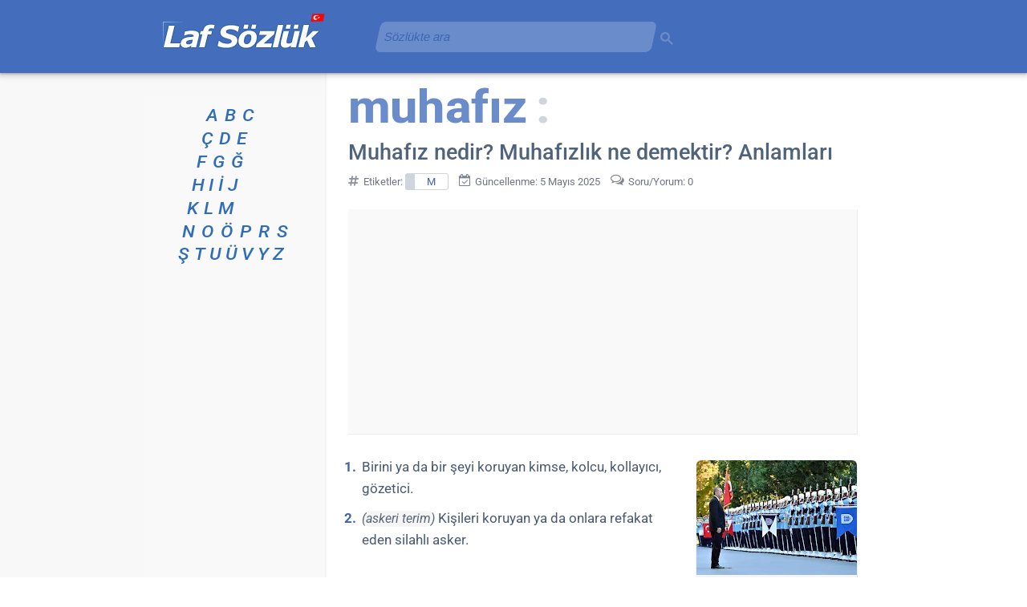

--- FILE ---
content_type: text/html; charset=utf-8
request_url: https://www.google.com/recaptcha/api2/aframe
body_size: 251
content:
<!DOCTYPE HTML><html><head><meta http-equiv="content-type" content="text/html; charset=UTF-8"></head><body><script nonce="mVYoI4kbvqyXdlxcSOZGCQ">/** Anti-fraud and anti-abuse applications only. See google.com/recaptcha */ try{var clients={'sodar':'https://pagead2.googlesyndication.com/pagead/sodar?'};window.addEventListener("message",function(a){try{if(a.source===window.parent){var b=JSON.parse(a.data);var c=clients[b['id']];if(c){var d=document.createElement('img');d.src=c+b['params']+'&rc='+(localStorage.getItem("rc::a")?sessionStorage.getItem("rc::b"):"");window.document.body.appendChild(d);sessionStorage.setItem("rc::e",parseInt(sessionStorage.getItem("rc::e")||0)+1);localStorage.setItem("rc::h",'1769029467726');}}}catch(b){}});window.parent.postMessage("_grecaptcha_ready", "*");}catch(b){}</script></body></html>

--- FILE ---
content_type: application/javascript; charset=utf-8
request_url: https://fundingchoicesmessages.google.com/f/AGSKWxWkwUAbGFOrhBFIv1pdJfa-vSAGJ4BkGldxKkFqz0S6FZZ9XHAie3SIJ_W5ODWM69jLo9kjOBSlfGotX-tfSDVIhWdADJbNFkvxewdY_pioTpJOdmfph_7QiopSKNHgbsr-P_q0OFhx7vVvoxmaPFyYQA1PKyHy7taIckxO4N-3O3ajI7tbpTpO4TPR/_/468x80g./bannerinc.-ad2..728x90./proxxorad.
body_size: -1290
content:
window['796a4e37-afcf-447a-aeec-706858fe2978'] = true;